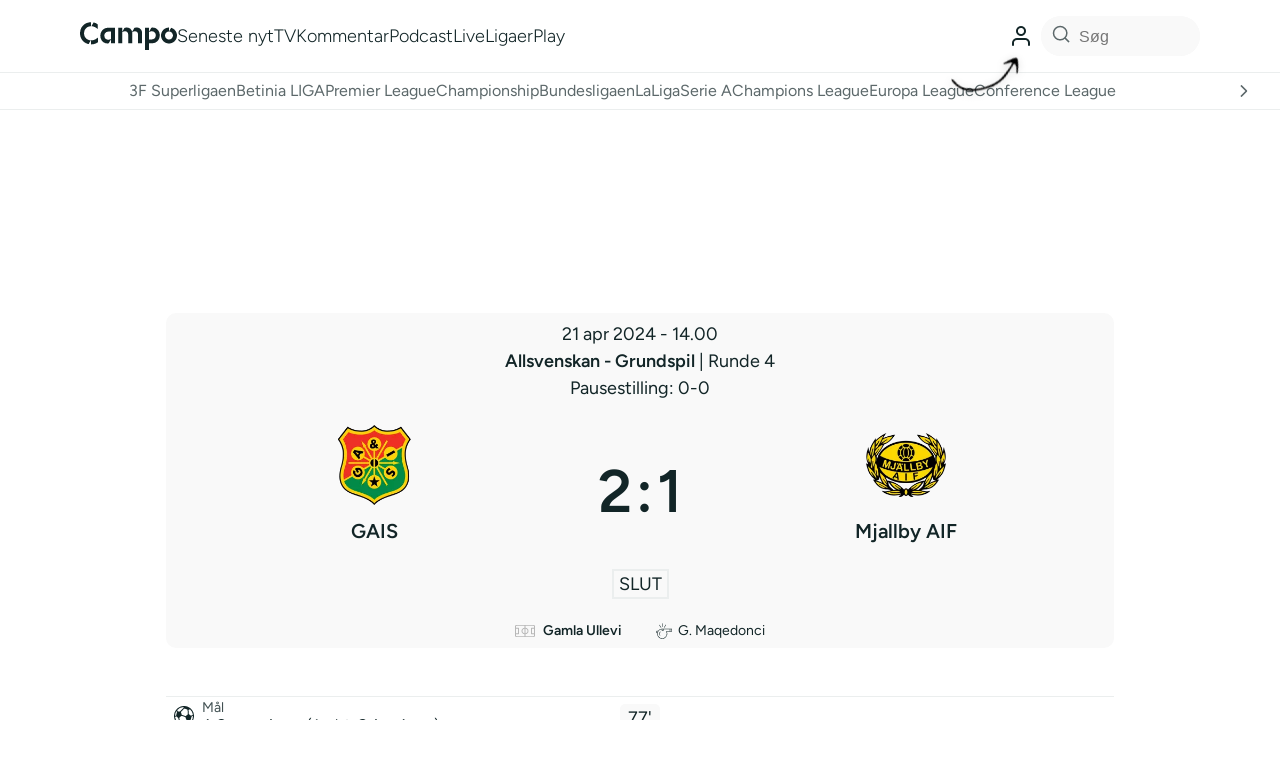

--- FILE ---
content_type: text/html; charset=utf-8
request_url: https://www.google.com/recaptcha/api2/aframe
body_size: 135
content:
<!DOCTYPE HTML><html><head><meta http-equiv="content-type" content="text/html; charset=UTF-8"></head><body><script nonce="sxS3PBVhcpmiWz056emyBQ">/** Anti-fraud and anti-abuse applications only. See google.com/recaptcha */ try{var clients={'sodar':'https://pagead2.googlesyndication.com/pagead/sodar?'};window.addEventListener("message",function(a){try{if(a.source===window.parent){var b=JSON.parse(a.data);var c=clients[b['id']];if(c){var d=document.createElement('img');d.src=c+b['params']+'&rc='+(localStorage.getItem("rc::a")?sessionStorage.getItem("rc::b"):"");window.document.body.appendChild(d);sessionStorage.setItem("rc::e",parseInt(sessionStorage.getItem("rc::e")||0)+1);localStorage.setItem("rc::h",'1768993391527');}}}catch(b){}});window.parent.postMessage("_grecaptcha_ready", "*");}catch(b){}</script></body></html>

--- FILE ---
content_type: application/javascript; charset=utf-8
request_url: https://fundingchoicesmessages.google.com/f/AGSKWxWn_0qv6R9SF_OnC9AEsabkaxw9ywnK35s5CwQK3sQfLDQqsEolnt6E747eBdwYGN26YCnijUgX7538UWEpAdNB4mPS_KHSUJcOOsmnd5tuBm9PDy27Vq9hjVNZYHS4hJkadptiAMkoxL6p4SrEe5ufwH4woH4x3y_j1R5HWO9pIIOuViqIMc55QpvN/_.ads-min._sponsoredlinks__728x90-_top_ad._video_ads/
body_size: -1291
content:
window['cb283617-7184-4129-80cb-a30a5877d1af'] = true;

--- FILE ---
content_type: image/svg+xml
request_url: https://campo.dk/wp-content/plugins/football-leagues-by-anwppro-premium-premium/public/img/soccer_field.svg
body_size: 800
content:
<svg width="1150" height="720" viewBox="0 0 1150 720" fill="none" preserveAspectRatio="none" xmlns="http://www.w3.org/2000/svg">
<g clip-path="url(#clip0)">
<rect width="1150" height="720" fill="white"/>
<path d="M0 0H1150V720H0V0Z" fill="#57A455" stroke="white"/>
<path d="M575 20H50V700H1100V20H575V700V20Z" fill="#57A455"/>
<path d="M575 20H50V700H1100V20H575ZM575 20V700V20Z" stroke="#99C297" stroke-width="2"/>
<path d="M666.5 360C666.5 335.733 656.86 312.459 639.7 295.3C622.541 278.14 599.267 268.5 575 268.5C550.733 268.5 527.459 278.14 510.3 295.3C493.14 312.459 483.5 335.733 483.5 360C483.5 384.267 493.14 407.541 510.3 424.7C527.459 441.86 550.733 451.5 575 451.5C599.267 451.5 622.541 441.86 639.7 424.7C656.86 407.541 666.5 384.267 666.5 360Z" stroke="#99C297" stroke-width="2"/>
<path d="M577 360C577 359.47 576.789 358.961 576.414 358.586C576.039 358.211 575.53 358 575 358C574.47 358 573.961 358.211 573.586 358.586C573.211 358.961 573 359.47 573 360C573 360.53 573.211 361.039 573.586 361.414C573.961 361.789 574.47 362 575 362C575.53 362 576.039 361.789 576.414 361.414C576.789 361.039 577 360.53 577 360Z" fill="#99C297" stroke="#99C297"/>
<path d="M162 360C162 359.47 161.789 358.961 161.414 358.586C161.039 358.211 160.53 358 160 358C159.47 358 158.961 358.211 158.586 358.586C158.211 358.961 158 359.47 158 360C158 360.53 158.211 361.039 158.586 361.414C158.961 361.789 159.47 362 160 362C160.53 362 161.039 361.789 161.414 361.414C161.789 361.039 162 360.53 162 360Z" fill="#99C297" stroke="#99C297"/>
<path d="M992 360C992 359.47 991.789 358.961 991.414 358.586C991.039 358.211 990.53 358 990 358C989.47 358 988.961 358.211 988.586 358.586C988.211 358.961 988 359.47 988 360C988 360.53 988.211 361.039 988.586 361.414C988.961 361.789 989.47 362 990 362C990.53 362 991.039 361.789 991.414 361.414C991.789 361.039 992 360.53 992 360Z" fill="#99C297" stroke="#99C297"/>
<path d="M50 324.4H40V396.6H50V324.4Z" stroke="#99C297" stroke-width="2"/>
<path d="M1100 324.4H1110V396.6H1100V324.4Z" stroke="#99C297" stroke-width="2"/>
<path d="M50 269.4H105V451.6H50V269.4Z" stroke="#99C297" stroke-width="2"/>
<path d="M1100 269.4H1045V451.6H1100V269.4Z" stroke="#99C297" stroke-width="2"/>
<path d="M50 159.4H215V561.6H50V159.4Z" stroke="#99C297" stroke-width="2"/>
<path d="M1100 159.4H935V561.6H1100V159.4Z" stroke="#99C297" stroke-width="2"/>
<path d="M215 286.88C226.335 295.406 235.534 306.45 241.868 319.141C248.203 331.832 251.5 345.821 251.5 360.005C251.5 374.189 248.203 388.178 241.868 400.869C235.534 413.56 226.335 424.604 215 433.13V286.88Z" fill="#57A455" stroke="#99C297" stroke-width="2"/>
<path d="M935 286.88C923.665 295.406 914.466 306.45 908.132 319.141C901.797 331.832 898.5 345.821 898.5 360.005C898.5 374.189 901.797 388.178 908.132 400.869C914.466 413.56 923.665 424.604 935 433.13V286.88Z" fill="#57A455" stroke="#99C297" stroke-width="2"/>
<path d="M50 30C52.6522 30 55.1957 28.9464 57.0711 27.0711C58.9464 25.1957 60 22.6522 60 20H50V30Z" stroke="#99C297" stroke-width="2"/>
<path d="M60 700C60 697.348 58.9464 694.804 57.0711 692.929C55.1957 691.054 52.6522 690 50 690V700H60Z" stroke="#99C297" stroke-width="2"/>
<path d="M1100 690C1097.35 690 1094.8 691.054 1092.93 692.929C1091.05 694.804 1090 697.348 1090 700H1100V690Z" stroke="#99C297" stroke-width="2"/>
<path d="M1090 20C1090 22.6522 1091.05 25.1957 1092.93 27.0711C1094.8 28.9464 1097.35 30 1100 30V20H1090Z" stroke="#99C297" stroke-width="2"/>
</g>
<defs>
<clipPath id="clip0">
<rect width="1150" height="720" fill="white"/>
</clipPath>
</defs>
</svg>


--- FILE ---
content_type: application/javascript
request_url: https://cl.k5a.io/612e22dc60d21d2655386fb2.js
body_size: 141
content:
/** _default_loader - 612e22dc60d21d2655386fb2_20240319T1327 - Kilkaya AS - Copyright 2024 - Config:default */

(function () { 
    var l = "https://cl.k5a.io/612e22dc60d21d2655386fb2"
    var d = document;
    var c = d.createElement("script");
    var m = ("noModule" in c);
    c.type = (m?"module":"");
    c.src = l+'.'+(m?'':'no')+'module.js';
    d.getElementsByTagName('head')[0].appendChild(c);          
})();